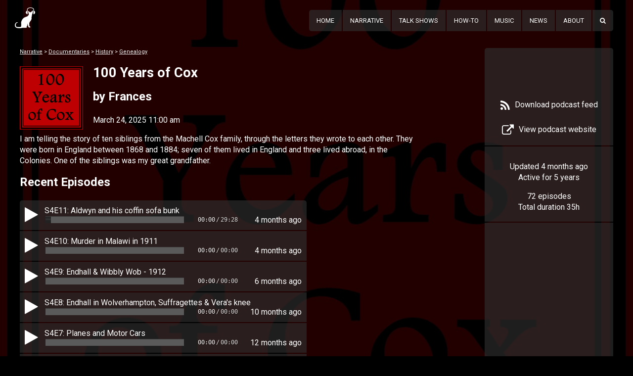

--- FILE ---
content_type: text/html
request_url: https://podcatr.com/narrative/documentaries/history/genealogy/100-years-of-cox/
body_size: 5788
content:
<!doctype html><html lang=en-AU class=no-js><head><meta charset=UTF-8><link href=//www.google-analytics.com rel=dns-prefetch><link href=//i0.wp.com rel=dns-prefetch><link href=//i1.wp.com rel=dns-prefetch><link href=//i2.wp.com rel=dns-prefetch><link href=//ajax.googleapis.com rel=dns-prefetch><link href=//cdnjs.cloudflare.com rel=dns-prefetch><link href=//cdn.jsdelivr.net rel=dns-prefetch><link rel=apple-touch-icon sizes=57x57 href=/apple-icon-57x57.png><link rel=apple-touch-icon sizes=60x60 href=/apple-icon-60x60.png><link rel=apple-touch-icon sizes=72x72 href=/apple-icon-72x72.png><link rel=apple-touch-icon sizes=76x76 href=/apple-icon-76x76.png><link rel=apple-touch-icon sizes=114x114 href=/apple-icon-114x114.png><link rel=apple-touch-icon sizes=120x120 href=/apple-icon-120x120.png><link rel=apple-touch-icon sizes=144x144 href=/apple-icon-144x144.png><link rel=apple-touch-icon sizes=152x152 href=/apple-icon-152x152.png><link rel=apple-touch-icon sizes=180x180 href=/apple-icon-180x180.png><link rel=icon type=image/png sizes=192x192  href=/android-icon-192x192.png><link rel=icon type=image/png sizes=32x32 href=/favicon-32x32.png><link rel=icon type=image/png sizes=96x96 href=/favicon-96x96.png><link rel=icon type=image/png sizes=16x16 href=/favicon-16x16.png><link rel=manifest href=/manifest.json><meta name=msapplication-TileColor content=#ffffff><meta name=msapplication-TileImage content=/ms-icon-144x144.png><meta name=theme-color content=#ffffff><meta http-equiv=X-UA-Compatible content="IE=edge,chrome=1"><meta name=viewport content="width=device-width, initial-scale=1.0">  <script async src="https://www.googletagmanager.com/gtag/js?id=UA-139534892-1"></script> <script>window.dataLayer=window.dataLayer||[];function gtag(){dataLayer.push(arguments);}
gtag('js',new Date());gtag('config','UA-139534892-1');</script> <title>100 Years of Cox - Podcatr</title><meta name=robots content="max-snippet:-1, max-image-preview:large, max-video-preview:-1"><link rel=canonical href=https://podcatr.com/narrative/documentaries/history/genealogy/100-years-of-cox/ ><meta property=og:locale content=en_US><meta property=og:type content=article><meta property=og:title content="100 Years of Cox - Podcatr"><meta property=og:description content="I am telling the story of ten siblings from the Machell Cox family, through the letters they wrote to each other. They were born in England between 1868 and 1884; seven of them lived in England and three lived abroad, in the Colonies. One of the siblings was my great grandfather."><meta property=og:url content=https://podcatr.com/narrative/documentaries/history/genealogy/100-years-of-cox/ ><meta property=og:site_name content=Podcatr><meta property=article:section content=Genealogy><meta property=article:published_time content=2020-07-17T04:00:00+00:00><meta property=article:modified_time content=2025-07-18T08:46:02+00:00><meta property=og:updated_time content=2025-07-18T08:46:02+00:00><meta name=twitter:card content=summary_large_image><meta name=twitter:description content="I am telling the story of ten siblings from the Machell Cox family, through the letters they wrote to each other. They were born in England between 1868 and 1884; seven of them lived in England and three lived abroad, in the Colonies. One of the siblings was my great grandfather."><meta name=twitter:title content="100 Years of Cox - Podcatr"><meta name=twitter:image content="https://i1.wp.com/storage.buzzsprout.com/bnernm43gid7a9ad02n96elxd3gl?.jpg?resize=512,512"> <script type=application/ld+json class='yoast-schema-graph yoast-schema-graph--main'>{"@context":"https://schema.org","@graph":[{"@type":"WebSite","@id":"https://podcatr.com/#website","url":"https://podcatr.com/","name":"Podcatr","potentialAction":{"@type":"SearchAction","target":"https://podcatr.com/?s={search_term_string}","query-input":"required name=search_term_string"}},{"@type":"ImageObject","@id":"https://podcatr.com/narrative/documentaries/history/genealogy/100-years-of-cox/#primaryimage","url":"https://i1.wp.com/storage.buzzsprout.com/bnernm43gid7a9ad02n96elxd3gl?.jpg?resize=512,512"},{"@type":"WebPage","@id":"https://podcatr.com/narrative/documentaries/history/genealogy/100-years-of-cox/#webpage","url":"https://podcatr.com/narrative/documentaries/history/genealogy/100-years-of-cox/","inLanguage":"en-AU","name":"100 Years of Cox - Podcatr","isPartOf":{"@id":"https://podcatr.com/#website"},"primaryImageOfPage":{"@id":"https://podcatr.com/narrative/documentaries/history/genealogy/100-years-of-cox/#primaryimage"},"datePublished":"2020-07-17T04:00:00+00:00","dateModified":"2025-07-18T08:46:02+00:00","author":{"@id":"https://podcatr.com/#/schema/person/9a5b9bb39c1c6f2d98f028a610e78972"}},{"@type":["Person"],"@id":"https://podcatr.com/#/schema/person/9a5b9bb39c1c6f2d98f028a610e78972","name":"drbattermac","image":{"@type":"ImageObject","@id":"https://podcatr.com/#authorlogo","url":"https://secure.gravatar.com/avatar/f0512168d74cfb467e4c7be7a77b80cb?s=96&d=mm&r=g","caption":"drbattermac"},"sameAs":[]}]}</script> <link rel=dns-prefetch href=//ajax.googleapis.com><link rel=dns-prefetch href=//cdn.jsdelivr.net><link rel=dns-prefetch href=//cdnjs.cloudflare.com><link rel=dns-prefetch href=//s0.wp.com><link rel=dns-prefetch href=//fonts.googleapis.com><link rel=dns-prefetch href=//maxcdn.bootstrapcdn.com><link rel=dns-prefetch href=//s.w.org> <script>window._wpemojiSettings={"baseUrl":"https:\/\/s.w.org\/images\/core\/emoji\/12.0.0-1\/72x72\/","ext":".png","svgUrl":"https:\/\/s.w.org\/images\/core\/emoji\/12.0.0-1\/svg\/","svgExt":".svg","source":{"concatemoji":"https:\/\/podcatr.com\/wp-includes\/js\/wp-emoji-release.min.js?ver=5.2.21"}};!function(e,a,t){var n,r,o,i=a.createElement("canvas"),p=i.getContext&&i.getContext("2d");function s(e,t){var a=String.fromCharCode;p.clearRect(0,0,i.width,i.height),p.fillText(a.apply(this,e),0,0);e=i.toDataURL();return p.clearRect(0,0,i.width,i.height),p.fillText(a.apply(this,t),0,0),e===i.toDataURL()}function c(e){var t=a.createElement("script");t.src=e,t.defer=t.type="text/javascript",a.getElementsByTagName("head")[0].appendChild(t)}for(o=Array("flag","emoji"),t.supports={everything:!0,everythingExceptFlag:!0},r=0;r<o.length;r++)t.supports[o[r]]=function(e){if(!p||!p.fillText)return!1;switch(p.textBaseline="top",p.font="600 32px Arial",e){case"flag":return s([55356,56826,55356,56819],[55356,56826,8203,55356,56819])?!1:!s([55356,57332,56128,56423,56128,56418,56128,56421,56128,56430,56128,56423,56128,56447],[55356,57332,8203,56128,56423,8203,56128,56418,8203,56128,56421,8203,56128,56430,8203,56128,56423,8203,56128,56447]);case"emoji":return!s([55357,56424,55356,57342,8205,55358,56605,8205,55357,56424,55356,57340],[55357,56424,55356,57342,8203,55358,56605,8203,55357,56424,55356,57340])}return!1}(o[r]),t.supports.everything=t.supports.everything&&t.supports[o[r]],"flag"!==o[r]&&(t.supports.everythingExceptFlag=t.supports.everythingExceptFlag&&t.supports[o[r]]);t.supports.everythingExceptFlag=t.supports.everythingExceptFlag&&!t.supports.flag,t.DOMReady=!1,t.readyCallback=function(){t.DOMReady=!0},t.supports.everything||(n=function(){t.readyCallback()},a.addEventListener?(a.addEventListener("DOMContentLoaded",n,!1),e.addEventListener("load",n,!1)):(e.attachEvent("onload",n),a.attachEvent("onreadystatechange",function(){"complete"===a.readyState&&t.readyCallback()})),(n=t.source||{}).concatemoji?c(n.concatemoji):n.wpemoji&&n.twemoji&&(c(n.twemoji),c(n.wpemoji)))}(window,document,window._wpemojiSettings);</script> <style>img.wp-smiley,img.emoji{display:inline !important;border:none !important;box-shadow:none !important;height:1em !important;width:1em !important;margin:0
.07em !important;vertical-align:-0.1em !important;background:none !important;padding:0
!important}</style><link rel=stylesheet href=https://podcatr.com/wp-content/cache/minify/2ccaa.css media=all><link rel=stylesheet id=normalize-css  href='https://cdnjs.cloudflare.com/ajax/libs/normalize/2.1.3/normalize.min.css?ver=2.1.3' media=all><link rel=stylesheet id=roboto-css  href='https://fonts.googleapis.com/css?family=Roboto%3A400%2C700&#038;display=swap&#038;ver=5.2.21' media=all><link rel=stylesheet id=fontawesome-css  href='https://maxcdn.bootstrapcdn.com/font-awesome/4.7.0/css/font-awesome.min.css?ver=5.2.21' media=all><link rel=stylesheet id=flexslider-css  href='https://cdnjs.cloudflare.com/ajax/libs/flexslider/2.7.2/flexslider.min.css?ver=5.2.21' media=all><link rel=stylesheet id=tooltipster-css  href='https://cdn.jsdelivr.net/npm/tooltipster@4.2.6/dist/css/tooltipster.bundle.min.css?ver=5.2.21' media=all><link rel=stylesheet href=https://podcatr.com/wp-content/cache/minify/65b64.css media=all> <script src='https://ajax.googleapis.com/ajax/libs/jquery/3.4.1/jquery.min.js?ver=3.4.1'></script> <script src=https://podcatr.com/wp-content/cache/minify/1fce0.js></script> <script src='https://cdn.jsdelivr.net/npm/conditionizr@4.5.1/dist/conditionizr.min.js?ver=4.5.1'></script> <link rel=https://api.w.org/ href=https://podcatr.com/wp-json/ ><style>img#wpstats{display:none}</style> <script>conditionizr.config({assets:'https://podcatr.com/wp-content/themes/podbot',tests:{}});</script> <script async src=//pagead2.googlesyndication.com/pagead/js/adsbygoogle.js></script> <script>(adsbygoogle=window.adsbygoogle||[]).push({google_ad_client:"ca-pub-2821795111018219",enable_page_level_ads:true,overlays:{bottom:true}});</script> </head><body class="post-template-default single single-post postid-385317 single-format-standard 100-years-of-cox"><div class=wrapper><header class="header clear" role=banner><div class=logo> <a href=https://podcatr.com> <img src=https://podcatr.com/wp-content/themes/podbot/img/podcatr_white.png alt=Podcatr height=42 class=logo-img> </a></div><nav class=nav role=navigation><ul><li id=menu-item-44742 class="menu-item menu-item-type-custom menu-item-object-custom menu-item-44742"><a href=/ >Home</a></li><li id=menu-item-44744 class="menu-item menu-item-type-taxonomy menu-item-object-category current-post-ancestor menu-item-44744"><a href=https://podcatr.com/category/narrative/ >Narrative</a></li><li id=menu-item-44745 class="menu-item menu-item-type-taxonomy menu-item-object-category menu-item-44745"><a href=https://podcatr.com/category/talk-shows/ >Talk Shows</a></li><li id=menu-item-44746 class="menu-item menu-item-type-taxonomy menu-item-object-category menu-item-44746"><a href=https://podcatr.com/category/how-to/ >How-To</a></li><li id=menu-item-155756 class="menu-item menu-item-type-taxonomy menu-item-object-category menu-item-155756"><a href=https://podcatr.com/category/music/ >Music</a></li><li id=menu-item-44748 class="menu-item menu-item-type-taxonomy menu-item-object-category menu-item-44748"><a href=https://podcatr.com/category/news/ >News</a></li><li id=menu-item-44743 class="menu-item menu-item-type-post_type menu-item-object-page menu-item-44743"><a href=https://podcatr.com/about-podcatr/ >About</a></li><li class="menu-item menu-item-search"><form method=get action=/ ><input type=text name=s value placeholder=Search></form><a href=#><i class="fa fa-search" aria-hidden=true></i></a></li></ul>		<a href=# id=mobile_menu><i class="fa fa-bars" aria-hidden=true></i></a></nav></header><div id=content><div id=bg_image style="background-image:url(https://i1.wp.com/storage.buzzsprout.com/bnernm43gid7a9ad02n96elxd3gl?.jpg?resize=512,512)"></div><main role=main><section itemscope itemtype=http://schema.org/RadioSeries><div id=sidebar><div class=actions> <a href="https://podcasts.apple.com/us/podcast/100-years-of-cox/id1518314858?uo=4" target=_blank style="display:inline-block;overflow:hidden;background:url(https://linkmaker.itunes.apple.com/en-us/badge-lrg.svg?releaseDate=2019-04-11T00:00:00Z&kind=podcast&bubble=podcasts) no-repeat;width:165px;height:40px;"></a> <a href=https://feeds.buzzsprout.com/1155872.rss target=_blank title="Podcast feed"><i class="fa fa-rss" aria-hidden=true></i><span> Download podcast feed</span></a> <a itemprop=url href=https://www.buzzsprout.com/1155872 target=_blank title="Podcast website"><i class="fa fa-external-link" aria-hidden=true></i><span> View podcast website</span></a></div><div class=more_info><p> Updated 4 months ago<br> Active for 5 years</p><p> 72 episodes<br> Total duration 35h</p></div><div class=more_info style=width:260px;height:600px;> <script async src=//pagead2.googlesyndication.com/pagead/js/adsbygoogle.js></script>  <ins class=adsbygoogle style=display:block data-ad-client=ca-pub-2821795111018219 data-ad-slot=3902005547 data-ad-format=auto data-full-width-responsive=true></ins> <script>(adsbygoogle=window.adsbygoogle||[]).push({});</script> </div></div><article id=post-385317 class="post-385317 post type-post status-publish format-standard has-post-thumbnail hentry category-genealogy"><div class=cat_path> <a href=https://podcatr.com/category/narrative/ >Narrative</a> &gt; <a href=https://podcatr.com/category/narrative/documentaries/ >Documentaries</a> &gt; <a href=https://podcatr.com/category/narrative/documentaries/history/ >History</a> &gt; <a href=https://podcatr.com/category/narrative/documentaries/history/genealogy/ >Genealogy</a></div> <br> <a href=https://podcatr.com/narrative/documentaries/history/genealogy/100-years-of-cox/ title="100 Years of Cox"> <img itemprop=image src="https://i1.wp.com/storage.buzzsprout.com/bnernm43gid7a9ad02n96elxd3gl?.jpg?resize=512,512" width=128 alt="100 Years of Cox" style=float:left;margin-right:20px;> </a><h1 itemprop="name">100 Years of Cox</h1><h2>by <span itemprop=author>Frances</span></h2><p class=date itemprop=datePublished content=2025-03-24T11:00:00+10:00>March 24, 2025 11:00 am</p><div style=clear:left></div><div itemprop=description><p>I am telling the story of ten siblings from the Machell Cox family, through the letters they wrote to each other. They were born in England between 1868 and 1884; seven of them lived in England and three lived abroad, in the Colonies. One of the siblings was my great grandfather.</p></div><h2>Recent Episodes</h2><ul id=episodes><li itemprop=episode itemscope itemtype=http://schema.org/RadioEpisode><h3 itemprop="name">S4E11: Aldwyn and his coffin sofa bunk</h3><div class=ep_date itemprop=publication itemscope itemtype=http://schema.org/OnDemandEvent><span itemprop=startDate content=2025-03-24T00:00:00+00:00>4 months ago</span></div> <audio src=https://www.buzzsprout.com/1155872/episodes/16843238-s4e11-aldwyn-and-his-coffin-sofa-bunk.mp3 preload=metadata></audio></li><li itemprop=episode itemscope itemtype=http://schema.org/RadioEpisode><h3 itemprop="name">S4E10: Murder in Malawi in 1911</h3><div class=ep_date itemprop=publication itemscope itemtype=http://schema.org/OnDemandEvent><span itemprop=startDate content=2025-03-23T20:00:00+00:00>4 months ago</span></div> <audio src=https://www.buzzsprout.com/1155872/episodes/16843089-s4e10-murder-in-malawi-in-1911.mp3 preload=none></audio></li><li itemprop=episode itemscope itemtype=http://schema.org/RadioEpisode><h3 itemprop="name">S4E9: Endhall & Wibbly Wob - 1912</h3><div class=ep_date itemprop=publication itemscope itemtype=http://schema.org/OnDemandEvent><span itemprop=startDate content=2025-01-14T02:00:00+00:00>6 months ago</span></div> <audio src=https://www.buzzsprout.com/1155872/episodes/16432917-s4e9-endhall-wibbly-wob-1912.mp3 preload=none></audio></li><li itemprop=episode itemscope itemtype=http://schema.org/RadioEpisode><h3 itemprop="name">S4E8: Endhall in Wolverhampton, Suffragettes & Vera's knee</h3><div class=ep_date itemprop=publication itemscope itemtype=http://schema.org/OnDemandEvent><span itemprop=startDate content=2024-09-25T10:00:00+00:00>10 months ago</span></div> <audio src=https://www.buzzsprout.com/1155872/episodes/15812473-s4e8-endhall-in-wolverhampton-suffragettes-vera-s-knee.mp3 preload=none></audio></li><li itemprop=episode itemscope itemtype=http://schema.org/RadioEpisode><h3 itemprop="name">S4E7: Planes and Motor Cars</h3><div class=ep_date itemprop=publication itemscope itemtype=http://schema.org/OnDemandEvent><span itemprop=startDate content=2024-07-25T08:00:00+00:00>12 months ago</span></div> <audio src=https://www.buzzsprout.com/1155872/episodes/15472303-s4e7-planes-and-motor-cars.mp3 preload=none></audio></li><li itemprop=episode itemscope itemtype=http://schema.org/RadioEpisode><h3 itemprop="name">S4E6: International hockey at Richmond & the Brooklyn Nursing Home</h3><div class=ep_date itemprop=publication itemscope itemtype=http://schema.org/OnDemandEvent><span itemprop=startDate content=2024-02-25T01:00:00+00:00>1 year ago</span></div> <audio src=https://www.buzzsprout.com/1155872/episodes/14568796-s4e6-international-hockey-at-richmond-the-brooklyn-nursing-home.mp3 preload=none></audio></li><li itemprop=episode itemscope itemtype=http://schema.org/RadioEpisode><h3 itemprop="name">S4E5: Katayeni - Throw him away</h3><div class=ep_date itemprop=publication itemscope itemtype=http://schema.org/OnDemandEvent><span itemprop=startDate content=2023-11-11T02:00:00+00:00>2 years ago</span></div> <audio src=https://www.buzzsprout.com/1155872/episodes/13950102-s4e5-katayeni-throw-him-away.mp3 preload=none></audio></li><li itemprop=episode itemscope itemtype=http://schema.org/RadioEpisode><h3 itemprop="name">S4E4: Build a school? Need a rifle!</h3><div class=ep_date itemprop=publication itemscope itemtype=http://schema.org/OnDemandEvent><span itemprop=startDate content=2023-08-19T04:00:00+00:00>2 years ago</span></div> <audio src=https://www.buzzsprout.com/1155872/episodes/13432746-s4e4-build-a-school-need-a-rifle.mp3 preload=none></audio></li><li itemprop=episode itemscope itemtype=http://schema.org/RadioEpisode><h3 itemprop="name">S4E3: Arguing convincingly about arguing</h3><div class=ep_date itemprop=publication itemscope itemtype=http://schema.org/OnDemandEvent><span itemprop=startDate content=2023-03-27T08:00:00+00:00>2 years ago</span></div> <audio src=https://www.buzzsprout.com/1155872/episodes/12521929-s4e3-arguing-convincingly-about-arguing.mp3 preload=none></audio></li><li itemprop=episode itemscope itemtype=http://schema.org/RadioEpisode><h3 itemprop="name">S4E2: Vera's account of Edward VII's funeral procession - May 1910</h3><div class=ep_date itemprop=publication itemscope itemtype=http://schema.org/OnDemandEvent><span itemprop=startDate content=2022-10-10T04:00:00+00:00>3 years ago</span></div> <audio src=https://www.buzzsprout.com/1155872/episodes/11469237-s4e2-vera-s-account-of-edward-vii-s-funeral-procession-may-1910.mp3 preload=none></audio></li></ul></article></section></main></div><div style=clear:both></div><footer class=footer role=contentinfo><p class=copyright> Directory &copy; 2025 Podcatr | <a href=/privacy-policy/ >Privacy Policy</a><div>All podcasts, cover art and podcast descriptions listed herein are copyright by their respective copyright holders</div></p></footer></div>  <script src='https://cdnjs.cloudflare.com/ajax/libs/modernizr/2.7.1/modernizr.min.js?ver=2.7.1'></script> <script src='https://cdnjs.cloudflare.com/ajax/libs/flexslider/2.7.2/jquery.flexslider.min.js?ver=2.7.2'></script> <script src='https://cdn.jsdelivr.net/npm/tooltipster@4.2.7/dist/js/tooltipster.bundle.min.js?ver=4.2.7'></script> <script src='https://cdn.jsdelivr.net/npm/intersection-observer@0.8.0/intersection-observer.js?ver=0.8.0'></script> <script src='https://cdn.jsdelivr.net/npm/vanilla-lazyload@15.1.1/dist/lazyload.min.js?ver=15.1.1'></script> <script src='https://cdn.jsdelivr.net/npm/timeago@1.6.7/jquery.timeago.min.js?ver=1.6.7'></script> <script src='https://cdnjs.cloudflare.com/ajax/libs/audiojs/1.0.1/audio.min.js?ver=1.0.1'></script> <script src=https://podcatr.com/wp-content/cache/minify/21e9a.js></script> <script src='https://s0.wp.com/wp-content/js/devicepx-jetpack.js?ver=202529'></script> <script src=https://podcatr.com/wp-content/cache/minify/f19ca.js></script> <script>var yith_infs={"navSelector":".pagination","nextSelector":".pagination a.next","itemSelector":"ul.grid li","contentSelector":".wrapper","loader":"https:\/\/podcatr.com\/wp-content\/uploads\/2019\/05\/346.gif","shop":""};</script> <script src=https://podcatr.com/wp-content/cache/minify/7f0b4.js></script> <script src=https://stats.wp.com/e-202529.js async=async defer=defer></script> <script>_stq=window._stq||[];_stq.push(['view',{v:'ext',j:'1:8.0.3',blog:'162293943',post:'385317',tz:'10',srv:'podcatr.com'}]);_stq.push(['clickTrackerInit','162293943','385317']);</script> </body></html>

--- FILE ---
content_type: text/html; charset=utf-8
request_url: https://www.google.com/recaptcha/api2/aframe
body_size: 266
content:
<!DOCTYPE HTML><html><head><meta http-equiv="content-type" content="text/html; charset=UTF-8"></head><body><script nonce="Pm38wl5pEeUiF3-WI1-g5w">/** Anti-fraud and anti-abuse applications only. See google.com/recaptcha */ try{var clients={'sodar':'https://pagead2.googlesyndication.com/pagead/sodar?'};window.addEventListener("message",function(a){try{if(a.source===window.parent){var b=JSON.parse(a.data);var c=clients[b['id']];if(c){var d=document.createElement('img');d.src=c+b['params']+'&rc='+(localStorage.getItem("rc::a")?sessionStorage.getItem("rc::b"):"");window.document.body.appendChild(d);sessionStorage.setItem("rc::e",parseInt(sessionStorage.getItem("rc::e")||0)+1);localStorage.setItem("rc::h",'1769060082719');}}}catch(b){}});window.parent.postMessage("_grecaptcha_ready", "*");}catch(b){}</script></body></html>